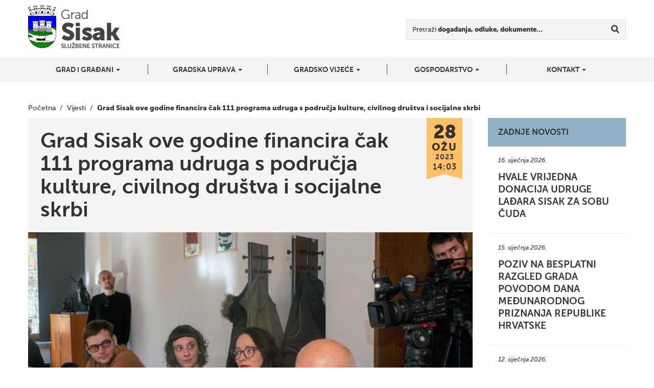

--- FILE ---
content_type: text/html; charset=UTF-8
request_url: https://sisak.hr/grad-sisak-ove-godine-financira-cak-111-programa-udruga-s-podrucja-kulture-civilnog-drustva-i-socijalne-skrbi/
body_size: 9055
content:
<!DOCTYPE html>
<!--[if lt IE 7]>      <html class="no-js lt-ie9 lt-ie8 lt-ie7"> <![endif]-->
<!--[if IE 7]>         <html class="no-js lt-ie9 lt-ie8"> <![endif]-->
<!--[if IE 8]>         <html class="no-js lt-ie9"> <![endif]-->
<!--[if gt IE 8]><!--> <html class="no-js"> <!--<![endif]-->
<head>
<!-- Google tag (gtag.js) -->
<script async src="https://www.googletagmanager.com/gtag/js?id=G-6HV7MCRDSW"></script>
<script>
  window.dataLayer = window.dataLayer || [];
  function gtag(){dataLayer.push(arguments);}
  gtag('js', new Date());

  gtag('config', 'G-6HV7MCRDSW');
</script>
	<meta charset="utf-8">
	<meta http-equiv="X-UA-Compatible" content="IE=edge,chrome=1">
	<title>Grad Sisak ove godine financira čak 111 programa udruga s područja kulture, civilnog društva i socijalne skrbi | Grad Sisak</title>
	<meta name="viewport" content="width=device-width, initial-scale=1">

	
<!-- Start The SEO Framework by Sybre Waaijer -->
<meta name="robots" content="noodp,noydir" />
<meta name="description" content="Čak 111 programa iz područja civilnog društva, kulture, socijalne i zdravstvene skrbi, tehničke kulture i udruga proisteklih iz domovinskog rata ostvarit&#8230;" />
<meta property="og:image" content="https://sisak.hr/wp-content/uploads/2023/03/PRESICA-UDRUGE-02.jpg" />
<meta property="og:image:width" content="1500" />
<meta property="og:image:height" content="917" />
<meta property="og:locale" content="hr_HR" />
<meta property="og:type" content="article" />
<meta property="og:title" content="Grad Sisak ove godine financira čak 111 programa udruga s područja kulture, civilnog društva i socijalne skrbi | Grad Sisak" />
<meta property="og:description" content="Čak 111 programa iz područja civilnog društva, kulture, socijalne i zdravstvene skrbi, tehničke kulture i udruga proisteklih iz domovinskog rata ostvarit će se uz pomoć iz Proračuna Grada Siska ove&#8230;" />
<meta property="og:url" content="https://sisak.hr/grad-sisak-ove-godine-financira-cak-111-programa-udruga-s-podrucja-kulture-civilnog-drustva-i-socijalne-skrbi/" />
<meta property="og:site_name" content="Grad Sisak" />
<meta property="article:published_time" content="2023-03-28" />
<meta property="article:modified_time" content="2023-03-28" />
<meta property="og:updated_time" content="2023-03-28" />
<meta name="twitter:card" content="summary_large_image" />
<meta name="twitter:title" content="Grad Sisak ove godine financira čak 111 programa udruga s područja kulture, civilnog društva i socijalne skrbi | Grad Sisak" />
<meta name="twitter:description" content="Čak 111 programa iz područja civilnog društva, kulture, socijalne i zdravstvene skrbi, tehničke kulture i udruga proisteklih iz domovinskog rata ostvarit će se uz pomoć iz Proračuna Grada Siska ove&#8230;" />
<meta name="twitter:image" content="https://sisak.hr/wp-content/uploads/2023/03/PRESICA-UDRUGE-02.jpg" />
<meta name="twitter:image:width" content="1500" />
<meta name="twitter:image:height" content="917" />
<link rel="canonical" href="https://sisak.hr/grad-sisak-ove-godine-financira-cak-111-programa-udruga-s-podrucja-kulture-civilnog-drustva-i-socijalne-skrbi/" />
<script type="application/ld+json">{"@context":"http:\/\/schema.org","@type":"BreadcrumbList","itemListElement":[{"@type":"ListItem","position":1,"item":{"@id":"https:\/\/sisak.hr\/","name":"Grad Sisak","image":"https:\/\/sisak.hr\/wp-content\/uploads\/2025\/11\/Nikad-zaboravljeni-1.png"}},{"@type":"ListItem","position":2,"item":{"@id":"https:\/\/sisak.hr\/kategorija\/vijesti\/","name":"Vijesti"}},{"@type":"ListItem","position":3,"item":{"@id":"https:\/\/sisak.hr\/grad-sisak-ove-godine-financira-cak-111-programa-udruga-s-podrucja-kulture-civilnog-drustva-i-socijalne-skrbi\/","name":"Grad Sisak ove godine financira \u010dak 111 programa udruga s podru\u010dja kulture, civilnog dru\u0161tva i socijalne skrbi","image":"https:\/\/sisak.hr\/wp-content\/uploads\/2023\/03\/PRESICA-UDRUGE-02.jpg"}}]}</script>
<script type="application/ld+json">{"@context":"http:\/\/schema.org","@type":"WebSite","name":"Grad Sisak","url":"https:\/\/sisak.hr\/"}</script>
<!-- End The SEO Framework by Sybre Waaijer | 0.00313s -->

<link rel='dns-prefetch' href='//ajax.googleapis.com' />
<link rel='dns-prefetch' href='//s.w.org' />
		<script type="text/javascript">
			window._wpemojiSettings = {"baseUrl":"https:\/\/s.w.org\/images\/core\/emoji\/2.2.1\/72x72\/","ext":".png","svgUrl":"https:\/\/s.w.org\/images\/core\/emoji\/2.2.1\/svg\/","svgExt":".svg","source":{"concatemoji":"https:\/\/sisak.hr\/wp-includes\/js\/wp-emoji-release.min.js?ver=69538a85be5954f220f23b397f3b6e9c"}};
			!function(t,a,e){var r,n,i,o=a.createElement("canvas"),l=o.getContext&&o.getContext("2d");function c(t){var e=a.createElement("script");e.src=t,e.defer=e.type="text/javascript",a.getElementsByTagName("head")[0].appendChild(e)}for(i=Array("flag","emoji4"),e.supports={everything:!0,everythingExceptFlag:!0},n=0;n<i.length;n++)e.supports[i[n]]=function(t){var e,a=String.fromCharCode;if(!l||!l.fillText)return!1;switch(l.clearRect(0,0,o.width,o.height),l.textBaseline="top",l.font="600 32px Arial",t){case"flag":return(l.fillText(a(55356,56826,55356,56819),0,0),o.toDataURL().length<3e3)?!1:(l.clearRect(0,0,o.width,o.height),l.fillText(a(55356,57331,65039,8205,55356,57096),0,0),e=o.toDataURL(),l.clearRect(0,0,o.width,o.height),l.fillText(a(55356,57331,55356,57096),0,0),e!==o.toDataURL());case"emoji4":return l.fillText(a(55357,56425,55356,57341,8205,55357,56507),0,0),e=o.toDataURL(),l.clearRect(0,0,o.width,o.height),l.fillText(a(55357,56425,55356,57341,55357,56507),0,0),e!==o.toDataURL()}return!1}(i[n]),e.supports.everything=e.supports.everything&&e.supports[i[n]],"flag"!==i[n]&&(e.supports.everythingExceptFlag=e.supports.everythingExceptFlag&&e.supports[i[n]]);e.supports.everythingExceptFlag=e.supports.everythingExceptFlag&&!e.supports.flag,e.DOMReady=!1,e.readyCallback=function(){e.DOMReady=!0},e.supports.everything||(r=function(){e.readyCallback()},a.addEventListener?(a.addEventListener("DOMContentLoaded",r,!1),t.addEventListener("load",r,!1)):(t.attachEvent("onload",r),a.attachEvent("onreadystatechange",function(){"complete"===a.readyState&&e.readyCallback()})),(r=e.source||{}).concatemoji?c(r.concatemoji):r.wpemoji&&r.twemoji&&(c(r.twemoji),c(r.wpemoji)))}(window,document,window._wpemojiSettings);
		</script>
		<style type="text/css">
img.wp-smiley,
img.emoji {
	display: inline !important;
	border: none !important;
	box-shadow: none !important;
	height: 1em !important;
	width: 1em !important;
	margin: 0 .07em !important;
	vertical-align: -0.1em !important;
	background: none !important;
	padding: 0 !important;
}
</style>
<link rel="stylesheet" href="https://sisak.hr/wp-content/plugins/contact-form-7/includes/css/styles.css?ver=4.9.2">
<link rel="stylesheet" href="https://sisak.hr/wp-content/themes/roots-sisak/assets/css/main.min.css?ver=8ba9b849fb73dc9153a657ba746ee927">
<link rel="stylesheet" href="https://sisak.hr/wp-content/plugins/types/vendor/toolset/toolset-common/res/lib/font-awesome/css/v4-shims.css?ver=5.13.0" media="screen">
<link rel="stylesheet" href="https://sisak.hr/wp-content/plugins/types/vendor/toolset/toolset-common/res/lib/font-awesome/css/all.css?ver=5.13.0" media="screen">
<link rel="stylesheet" href="https://sisak.hr/wp-content/themes/roots-sisak/swipebox/css/swipebox.css">
<link rel="stylesheet" href="https://sisak.hr/wp-content/themes/roots-sisak/jasny-bootstrap/css/jasny-bootstrap.min.css">
<script type='text/javascript' src='//ajax.googleapis.com/ajax/libs/jquery/1.11.0/jquery.min.js'></script>
<script>window.jQuery || document.write('<script src="https://sisak.hr/wp-content/themes/roots-sisak/assets/js/vendor/jquery-1.11.0.min.js"><\/script>')</script>
<script type='text/javascript' src='https://sisak.hr/wp-content/themes/roots-sisak/assets/js/vendor/modernizr-2.7.0.min.js'></script>
<link rel='https://api.w.org/' href='https://sisak.hr/wp-json/' />
<link rel="alternate" type="application/json+oembed" href="https://sisak.hr/wp-json/oembed/1.0/embed?url=https%3A%2F%2Fsisak.hr%2Fgrad-sisak-ove-godine-financira-cak-111-programa-udruga-s-podrucja-kulture-civilnog-drustva-i-socijalne-skrbi%2F" />
<link rel="alternate" type="text/xml+oembed" href="https://sisak.hr/wp-json/oembed/1.0/embed?url=https%3A%2F%2Fsisak.hr%2Fgrad-sisak-ove-godine-financira-cak-111-programa-udruga-s-podrucja-kulture-civilnog-drustva-i-socijalne-skrbi%2F&#038;format=xml" />
	<link rel="canonical" href="https://sisak.hr/grad-sisak-ove-godine-financira-cak-111-programa-udruga-s-podrucja-kulture-civilnog-drustva-i-socijalne-skrbi/">

	<link rel="apple-touch-icon" sizes="57x57" href="https://sisak.hr/wp-content/themes/roots-sisak/assets/img/favicons/apple-touch-icon-57x57.png">
	<link rel="apple-touch-icon" sizes="114x114" href="https://sisak.hr/wp-content/themes/roots-sisak/assets/img/favicons/apple-touch-icon-114x114.png">
	<link rel="apple-touch-icon" sizes="72x72" href="https://sisak.hr/wp-content/themes/roots-sisak/assets/img/favicons/apple-touch-icon-72x72.png">
	<link rel="apple-touch-icon" sizes="144x144" href="https://sisak.hr/wp-content/themes/roots-sisak/assets/img/favicons/apple-touch-icon-144x144.png">
	<link rel="apple-touch-icon" sizes="60x60" href="https://sisak.hr/wp-content/themes/roots-sisak/assets/img/favicons/apple-touch-icon-60x60.png">
	<link rel="apple-touch-icon" sizes="120x120" href="https://sisak.hr/wp-content/themes/roots-sisak/assets/img/favicons/apple-touch-icon-120x120.png">
	<link rel="apple-touch-icon" sizes="76x76" href="https://sisak.hr/wp-content/themes/roots-sisak/assets/img/favicons/apple-touch-icon-76x76.png">
	<link rel="apple-touch-icon" sizes="152x152" href="https://sisak.hr/wp-content/themes/roots-sisak/assets/img/favicons/apple-touch-icon-152x152.png">
	<link rel="apple-touch-icon" sizes="180x180" href="https://sisak.hr/wp-content/themes/roots-sisak/assets/img/favicons/apple-touch-icon-180x180.png">
	<link rel="icon" type="image/png" href="https://sisak.hr/wp-content/themes/roots-sisak/assets/img/favicons/favicon-192x192.png" sizes="192x192">
	<link rel="icon" type="image/png" href="https://sisak.hr/wp-content/themes/roots-sisak/assets/img/favicons/favicon-160x160.png" sizes="160x160">
	<link rel="icon" type="image/png" href="https://sisak.hr/wp-content/themes/roots-sisak/assets/img/favicons/favicon-96x96.png" sizes="96x96">
	<link rel="icon" type="image/png" href="https://sisak.hr/wp-content/themes/roots-sisak/assets/img/favicons/favicon-16x16.png" sizes="16x16">
	<link rel="icon" type="image/png" href="https://sisak.hr/wp-content/themes/roots-sisak/assets/img/favicons/favicon-32x32.png" sizes="32x32">
	<meta name="msapplication-TileColor" content="#2d89ef">
	<meta name="msapplication-TileImage" content="https://sisak.hr/wp-content/themes/roots-sisak/assets/img/favicons/mstile-144x144.png">

	<link rel="alternate" type="application/rss+xml" title="Grad Sisak Feed" href="https://sisak.hr/feed/">



</head>
<body class="post-template-default single single-post postid-88046 single-format-standard grad-sisak-ove-godine-financira-cak-111-programa-udruga-s-podrucja-kulture-civilnog-drustva-i-socijalne-skrbi">

  <!--[if lt IE 8]>
    <div class="alert alert-warning">
      Vi koristite <strong>zastarjeli</strong> preglednik. Molimo <a href="http://browsehappy.com/">nadogradite vaš preglednik</a> kako bi poboljšali svoje iskustvo.    </div>
  <![endif]-->

  

<div class="navbar navbar-default navbar-fixed-top" id="top-navbar">
	<a class="navbar-logo" href="https://sisak.hr"></a>
  <button type="button" class="navbar-toggle" data-toggle="offcanvas" data-target=".navmenu" data-canvas="body">
    <i class="fa fa-bars"></i>
  </button>
</div>

<div class="wrapper" id="header-container">
	<div class="container">
		<!-- Example row of columns -->
		<div class="row">
			<div class="col-sm-3">
				<h1 id="main-title" class="sr-only"><a href="https://sisak.hr">Grad Sisak <small>službene stranice</small></a></h1>
			</div>
			<div class="col-sm-9">
				<div id="nav-search" class="navbar-form navbar-right">

					<div class="form-group">
						<form role="search" method="get" class="search-form form-inline" action="/index.php">
  <div class="input-group">
  	<label for="main-search-field">Pretraži <b>događanja, odluke, dokumente&hellip;</b></label>

  	<div class="input-group">
	    <input type="search" value="" name="s" id="main-search-field" class="search-field form-control">
	    
	    <span class="input-group-btn">
	      <button type="submit" class="search-submit btn btn-default" title="Traži"><i class="fa fa-search"></i></button>
	    </span>
	</div>
  </div>
</form>
					</div>
				</div>
			</div>
		</div>
	</div>
</div>

<div class="wrapper" id="navbar-container">
	<div class="container">
	    <div id="nvbr" class="navmenu navmenu-default navmenu-fixed-right offcanvas navmenu-inverse">
			<ul id="navbar_ul" class="nav navmenu-nav"><li class="dropdown menu-grad-i-gradani"><a class="dropdown-toggle" data-toggle="dropdown" data-target="#" href="#">Grad i građani <b class="caret"></b></a>
<ul class="dropdown-menu navmenu-nav">
	<li class="menu-o-gradu"><a href="https://sisak.hr/o-gradu/">O gradu</a></li>
	<li class="menu-prostorni-plan-uredenja-grada-siska"><a href="https://sisak.hr/prostorni-plan-uredenja-grada-siska/">Prostorni plan uređenja grada Siska</a></li>
	<li class="menu-generalni-urbanisticki-plan-grada-siska"><a href="https://sisak.hr/generalni-urbanisticki-plan-grada-siska/">Generalni urbanistički plan grada Siska</a></li>
	<li class="menu-mjesni-odbori-i-gradske-cetvrti"><a href="https://sisak.hr/mjesni-odbori/">Mjesni odbori i gradske četvrti</a></li>
	<li class="menu-izbori-za-mjesne-odbore-i-gradske-cetvrti"><a href="https://sisak.hr/izbori-za-mjesne-odobre-i-gradske-cetvrti/">Izbori za mjesne odbore i gradske četvrti</a></li>
	<li class="menu-udruge-gradana"><a href="https://sisak.hr/udruge-gradana/">Udruge građana</a></li>
	<li class="menu-vijeca-nacionalnih-manjina"><a href="https://sisak.hr/vijeca-nacionalnih-manjina/">Vijeća nacionalnih manjina</a></li>
	<li class="menu-izbori-za-clanove-vijeca-i-predstavnike-nacionalnih-manjina"><a href="https://sisak.hr/izbori-za-clanove-vijeca-i-predstavnike-nacionalnih-manjina/">Izbori za članove vijeća i predstavnike nacionalnih manjina</a></li>
	<li class="menu-ustanove"><a href="https://sisak.hr/ustanove/">Ustanove</a></li>
	<li class="menu-trgovacka-drustva"><a href="https://sisak.hr/trgovacka-drustva/">Trgovačka društva</a></li>
	<li class="menu-osnovne-skole"><a href="https://sisak.hr/osnovne-skole/">Osnovne škole</a></li>
</ul>
</li>
<li class="dropdown menu-gradska-uprava"><a class="dropdown-toggle" data-toggle="dropdown" data-target="#" href="#">Gradska uprava <b class="caret"></b></a>
<ul class="dropdown-menu navmenu-nav">
	<li class="menu-gradonacelnik"><a href="https://sisak.hr/gradonacelnik/">Gradonačelnik</a></li>
	<li class="menu-zamjenica-gradonacelnika"><a href="https://sisak.hr/zamjenica-gradonacelnika/">Zamjenica gradonačelnika</a></li>
	<li class="menu-upravna-tijela"><a href="https://sisak.hr/upravna-tijela/">Upravna tijela</a></li>
	<li class="menu-eticki-kodeks"><a href="https://sisak.hr/eticki-kodeks/">Etički kodeks</a></li>
	<li class="menu-komunalno-i-prometno-redarstvo-grada-siska"><a href="https://sisak.hr/komunalno-redarstvo-grada-siska/">Komunalno i prometno redarstvo Grada Siska</a></li>
	<li class="menu-zastita-osobnih-podataka"><a href="https://sisak.hr/zastita-osobnih-podataka/">Zaštita osobnih podataka</a></li>
	<li class="menu-pristupacnost-mreznih-stranica"><a href="https://sisak.hr/pristupacnost-mreznih-stranica/">Pristupačnost mrežnih stranica</a></li>
</ul>
</li>
<li class="dropdown menu-gradsko-vijece"><a class="dropdown-toggle" data-toggle="dropdown" data-target="#" href="#">Gradsko vijeće <b class="caret"></b></a>
<ul class="dropdown-menu navmenu-nav">
	<li class="menu-vijecnici"><a href="https://sisak.hr/vijecnici-2/">Vijećnici</a></li>
	<li class="menu-radna-tijela-gradskog-vijeca"><a href="https://sisak.hr/radna-tijela-gradske-uprave/">Radna tijela Gradskog vijeća</a></li>
	<li class="menu-statut-grada-siska"><a href="https://sisak.hr/statut-grada-siska/">Statut Grada Siska</a></li>
	<li class="menu-poslovnik-gradskog-vijeca"><a href="https://sisak.hr/poslovnik-gradskog-vijeca/">Poslovnik Gradskog vijeća</a></li>
	<li class="menu-dnevni-red-sjednica-i-materijali"><a href="https://sisak.hr/kategorija/sjednice/">Dnevni red sjednica i materijali</a></li>
	<li class="menu-zapisnici-i-akti-sa-sjednica"><a href="https://sisak.hr/zapisnici-sa-sjednica/">Zapisnici i akti sa sjednica</a></li>
	<li class="menu-nagrade-grada-siska"><a href="https://sisak.hr/nagrade-grada-siska/">Nagrade Grada Siska</a></li>
	<li class="menu-savjet-mladih"><a href="https://sisak.hr/savjet-mladih/">Savjet mladih</a></li>
	<li class="menu-djecje-gradsko-vijece"><a href="https://sisak.hr/djecje-gradsko-vijece/">Dječje gradsko vijeće</a></li>
</ul>
</li>
<li class="dropdown menu-gospodarstvo"><a class="dropdown-toggle" data-toggle="dropdown" data-target="#" href="#">Gospodarstvo <b class="caret"></b></a>
<ul class="dropdown-menu navmenu-nav">
	<li class="menu-sisacki-poduzetnikca"><a href="https://sisak.hr/sisacki-poduzetnik/">Sisački poduzetnik/ca</a></li>
	<li class="menu-poticajne-mjere"><a href="https://sisak.hr/poticajne-mjere/">Poticajne mjere</a></li>
	<li class="menu-strategije-razvoja-grada-siska"><a href="https://sisak.hr/strategije-razvoja-grada-siska/">Strategije razvoja Grada Siska</a></li>
	<li class="menu-centar-kreativne-industrije-ciks"><a href="https://sisak.hr/centar-kreativne-industrije-ciks/">Centar kreativne industrije – CIKS</a></li>
	<li class="menu-poslovne-zone"><a target="_blank" href="https://sisak.hr/investitori/">Poslovne zone</a></li>
	<li class="menu-potpore-za-poljoprivedu-u-2020-godini"><a href="https://sisak.hr/javni-poziv-za-prikupljanje-zahtjeva-za-potpore-za-primarnu-poljoprivrednu-proizvodnju-i-za-potpore-za-preradu-prodaju-promociju-i-ostale-djelatnosti-u-2020-godini/">Potpore za poljoprivedu u 2020. godini</a></li>
</ul>
</li>
<li class="dropdown menu-kontakt"><a class="dropdown-toggle" data-toggle="dropdown" data-target="#" href="#">Kontakt <b class="caret"></b></a>
<ul class="dropdown-menu navmenu-nav">
	<li class="menu-kontaktirajte-nas"><a href="https://sisak.hr/kontaktirajte-nas/">Kontaktirajte nas</a></li>
	<li class="menu-adresar"><a href="http://sisak.hr/kontakt/">Adresar</a></li>
	<li class="menu-korisnicka-podrska"><a href="https://sisak.hr/korisnicka-podrska/">Korisnička podrška</a></li>
</ul>
</li>
</ul>  
	    </div>

	</div>
</div>
	<div class="wrapper" id="breadcrumbs-container">
		<div class="container">
			<div class="breadcrumbs">
			    <!-- Breadcrumb NavXT 5.7.0 -->
<span typeof="v:Breadcrumb"><a rel="v:url" property="v:title" title="Početna" href="https://sisak.hr" class="home">Početna</a></span>&nbsp;&nbsp;/&nbsp;&nbsp;<span typeof="v:Breadcrumb"><a rel="v:url" property="v:title" title="Go to the Vijesti category archives." href="https://sisak.hr/kategorija/vijesti/" class="taxonomy category">Vijesti</a></span>&nbsp;&nbsp;/&nbsp;&nbsp;<span typeof="v:Breadcrumb"><span property="v:title">Grad Sisak ove godine financira čak 111 programa udruga s područja kulture, civilnog društva i socijalne skrbi</span></span>			</div>
		</div>
	</div>
	
      	<div class="wrapper">
		<div class="container">
			<div class="row">
				<div class="col-md-9">
					<article class="post-88046 post type-post status-publish format-standard has-post-thumbnail hentry category-vijesti">

						<header class="page-header">
							<div class="entry-hgroup">
								<h1 class="entry-title">Grad Sisak ove godine financira čak 111 programa udruga s područja kulture, civilnog društva i socijalne skrbi</h1>

								<time class="published" title="28. ožujka 2023. | 14:03" datetime="2023-03-28T14:26:46+00:00">
	<span class="date-part-day">28</span>
	<span class="date-part-month">ožu</span>
	<span class="date-part-year">2023</span>
	<span class="date-part-time">14:03</span>
</time>

							</div>
							<img width="750" height="459" src="https://sisak.hr/wp-content/uploads/2023/03/PRESICA-UDRUGE-02-750x459.jpg" class="entry-featured-img img-responsive wp-post-image" alt="" srcset="https://sisak.hr/wp-content/uploads/2023/03/PRESICA-UDRUGE-02-750x459.jpg 750w, https://sisak.hr/wp-content/uploads/2023/03/PRESICA-UDRUGE-02-300x183.jpg 300w, https://sisak.hr/wp-content/uploads/2023/03/PRESICA-UDRUGE-02-768x470.jpg 768w, https://sisak.hr/wp-content/uploads/2023/03/PRESICA-UDRUGE-02-1024x626.jpg 1024w, https://sisak.hr/wp-content/uploads/2023/03/PRESICA-UDRUGE-02-270x165.jpg 270w, https://sisak.hr/wp-content/uploads/2023/03/PRESICA-UDRUGE-02-82x50.jpg 82w, https://sisak.hr/wp-content/uploads/2023/03/PRESICA-UDRUGE-02.jpg 1500w" sizes="(max-width: 750px) 100vw, 750px">						</header>

						<div class="entry-content">
							<div class="entry-text">
								<p>Čak 111 programa iz područja civilnog društva, kulture, socijalne i zdravstvene skrbi, tehničke kulture i udruga proisteklih iz domovinskog rata ostvarit će se uz pomoć iz Proračuna Grada Siska ove godine. 84 udruge dobit će potporu za provođenje projekata u ukupnom iznosu od gotovo 238 tisuća eura ili 1,8 milijuna kuna.</p>
<p>„Veseli me što u Sisku postoji veliki broj udruga koje žele obogatiti život u našem gradu i da smo čak 111 programa financijski podržali. Kada se to pridruži aktivnostima naših ustanova u kulturi koje financiramo s 2 milijuna eura, ove godine nas u Sisku očekuju raznovrsni društveni sadržaji“, kazala je gradonačelnica Kristina Ikić Baniček na današnjoj konferenciji za novinare kojoj su prisustvovali i neki od predstavnika udruga koje će Grad financirati u 2023. godini.</p>
<p>Viktor Šprajc, predsjednik „Udruge 120. brigade Toma Bakač“, zahvalio je na odličnoj suradnji i redovnom financiranju u ime svih udruga proisteklih iz Domovinskog rata. Naglasio je da se iznosi koje Grad osigurava u proračunu svake godine utroše za obilježavanje značajnih datuma i brigu o članovima, veteranima Domovinskog rata.</p>
<p>„Zahvaljujem u ime onih najmlađih članova naše udruge koji će sigurno dobro iskoristiti ova sredstva. Uz pomoć Grada Siska u pripremi smo izgradnje novog objekta koji bi trebao postati novi dom Sobe čuda s obzirom da je prostor koji nam je Grad dao na korištenje stradao u potresu“, kazala je Dijana Smajo iz Udruge osoba s invaliditetom SMŽ.</p>
<p>Koordinacija udruga mladih Siska upravlja Klubom mladih SKWHAT u kojem će ove godine obilježiti 20. obljetnicu jednog od najpoznatijih svojih programa &#8211; Malog urbanog festivala. U sklopu obilježavanja organizirat će niz događanja, a svojim sudjelovanjem i u gradskim manifestacijama obogatit će programe i približiti Siščanima svoje aktivnosti.</p>
<p>„Zahvaljujem što nas Grad prati od početka, dakle već deset godina, koliko naša udruga postoji. Bez potpore Grada našem projektu Star film festival, on se ne bi razvio u ovako zanimljiv događaj. Nakon potresa, kada nam je uništen prostor, krenuli smo raditi s osmoškolcima koji putuju po Hrvatskoj i osvajaju nagrade na filmskim festivalima na što smo ponosni jer je i odraz našega rada“, rekao je Matija Holjevac iz Kino kluba Sisak.</p>
<div class="gallery gallery-88046-1"><div class="row gallery-row"><div class="col-sm-4 col-lg-4"><a rel="gal-postid-88046" title="PRESICA UDRUGE 01" class="swipebox-item thumbnail img-thumbnail" href='https://sisak.hr/wp-content/uploads/2023/03/PRESICA-UDRUGE-01.jpg'><img width="270" height="220" src="https://sisak.hr/wp-content/uploads/2023/03/PRESICA-UDRUGE-01-270x220.jpg" class="attachment-featured-post-small-2 size-featured-post-small-2" alt="" /></a></div></div></div>
<p>&nbsp;</p>
							</div>

							
							<div class="share-icons">
	<strong class="share-icons-title">Podijeli</strong>

	<div class="btn-group btn-group-lg" role="group" aria-label="Social share buttons">
		<a href="https://www.facebook.com/dialog/share?app_id=840168079379524&display=popup&href=https%3A%2F%2Fsisak.hr%2Fgrad-sisak-ove-godine-financira-cak-111-programa-udruga-s-podrucja-kulture-civilnog-drustva-i-socijalne-skrbi%2F&redirect_uri=https%3A%2F%2Fsisak.hr%2Fgrad-sisak-ove-godine-financira-cak-111-programa-udruga-s-podrucja-kulture-civilnog-drustva-i-socijalne-skrbi%2F" type="button" class="btn btn-default"><i class="fa fa-facebook fa-fw"></i></a>
		<a href="https://twitter.com/share?url=https%3A%2F%2Fsisak.hr%2Fgrad-sisak-ove-godine-financira-cak-111-programa-udruga-s-podrucja-kulture-civilnog-drustva-i-socijalne-skrbi%2F&text=Grad+Sisak+ove+godine+financira+%C4%8Dak+111+programa+udruga+s+podru%C4%8Dja+kulture%2C+civilnog+dru%C5%A1tva+i+socijalne+skrbi" type="button" class="btn btn-default"><i class="fa fa-twitter fa-fw"></i></a>
		<a href="https://plus.google.com/share?url=https%3A%2F%2Fsisak.hr%2Fgrad-sisak-ove-godine-financira-cak-111-programa-udruga-s-podrucja-kulture-civilnog-drustva-i-socijalne-skrbi%2F" onclick="javascript:window.open(this.href, '', 'menubar=no,toolbar=no,resizable=yes,scrollbars=yes,height=600,width=600');return false;" type="button" class="btn btn-default"><i class="fa fa-google-plus fa-fw"></i></a>
	</div>
</div>						</div>

						<footer>
													</footer>

											</article>
				</div>
				<div class="col-md-3">
										<div class="latest-news-widget sidebar-widget">
						<h2 class="sidebar-widget-title">Zadnje novosti</h2>

						<div class="latest-news-widget-articles sidebar-widget-items">
							<!--fwp-loop-->
							<article class="latest-news-widget-article">
								<a href="https://sisak.hr/hvale-vrijedna-donacija-udruge-ladara-sisak-za-sobu-cuda/">
									<time datetime="2026-01-16">16. siječnja 2026.</time>
									<h3 title="Hvale vrijedna donacija Udruge lađara Sisak za Sobu čuda">Hvale vrijedna donacija Udruge lađara Sisak za Sobu čuda</h3>
								</a>
							</article>
														<article class="latest-news-widget-article">
								<a href="https://sisak.hr/poziv-na-besplatni-razgled-grada-povodom-dana-medunarodnog-priznanja-republike-hrvatske/">
									<time datetime="2026-01-15">15. siječnja 2026.</time>
									<h3 title="Poziv na besplatni razgled grada povodom Dana međunarodnog priznanja Republike Hrvatske">Poziv na besplatni razgled grada povodom Dana međunarodnog priznanja Republike Hrvatske</h3>
								</a>
							</article>
														<article class="latest-news-widget-article">
								<a href="https://sisak.hr/zavrsen-46-malonogometni-turnir-vladimir-sikic-u-sisku/">
									<time datetime="2026-01-12">12. siječnja 2026.</time>
									<h3 title="ZAVRŠEN 46. ZIMSKI MALONOGOMETNI TURNIR &#8220;VLADIMIR ŠIKIĆ&#8221; U SISKU">ZAVRŠEN 46. ZIMSKI MALONOGOMETNI TURNIR &#8220;VLADIMIR ŠIKIĆ&#8221; U SISKU</h3>
								</a>
							</article>
														<article class="latest-news-widget-article">
								<a href="https://sisak.hr/16-hodocasce-hrvatskih-branitelja-u-gvozdanskom-plamen-sjecanja-i-hrvatskog-ponosa/">
									<time datetime="">12. siječnja 2026.</time>
									<h3 title="16. HODOČAŠĆE HRVATSKIH BRANITELJA U GVOZDANSKOM, PLAMEN SJEĆANJA I HRVATSKOG PONOSA">16. HODOČAŠĆE HRVATSKIH BRANITELJA U GVOZDANSKOM, PLAMEN SJEĆANJA I HRVATSKOG PONOSA</h3>
								</a>
							</article>
													</div>
					</div>

									</div>
			</div>
		</div>
	</div>

                    
  <footer id="footer-container">
	<div class="container">
		<div class="row">
						<div class="col-md-3 footer-contact-data">
				<h3>Kontakt</h3>
				<p>info<a href="mailto:mediji@sisak.hr">@sisak.hr<br />
</a><strong>Tel</strong> +385 44 510 110</p>
<p><strong>Voditelj obrade podataka</strong>:<br />
Grad Sisak, <a href="mailto:szop@sisak.hr">szop@sisak.hr</a></p>
<p><strong>OIB:</strong> 08686015790<br />
<strong>IBAN:</strong> HR7924070001839100007</p>
				
			</div>

			<div class="col-md-3 footer-contact-data">
				<h3>Adresa</h3>
				<p><strong>Grad Sisak</strong><br />
Rimska 26<br />
Sisak 44000<br />
Hrvatska<br />
www.sisak.hr</p>
			</div>

			<div class="col-md-3 footer-contact-data">
				<h3>Gradska vijećnica</h3>
				<p><strong>Nalazi se na adresi</strong><br />
Rimska 26</p>
<p><strong>Radno vrijeme</strong><br />
od ponedjeljka do petka<br />
od 7:30 do 15:30</p>
			</div>

			<div class="col-md-2 col-md-offset-1">
				<ul class="social-icons">
																										<li><a href="https://www.facebook.com/pages/Grad-Sisak/361124590589398?ref=br_tf" class="social-icon social-icon-facebook"><i class="fa fa-facebook"></i></a></li>
											
					
					
				</ul>
			</div>
		</div>

		<div class="row">
			<div class="col-md-12 copyright-info">
				<p>&copy; 2026 Grad Sisak, sva prava pridržana | <a href="https://sisak.hr/pristupacnost-mreznih-stranica/"><u>Pristupačnost mrežnih stranica</u></a></p>
			</div>
		</div>
	</div>
</footer>


<!-- Mandatory for Responsive Bootstrap Toolkit to operate -->

<div class="device-xs visible-xs"></div>
<div class="device-sm visible-sm"></div>
<div class="device-md visible-md"></div>
<div class="device-lg visible-lg"></div>


<script type='text/javascript'>
/* <![CDATA[ */
var wpcf7 = {"apiSettings":{"root":"https:\/\/sisak.hr\/wp-json\/contact-form-7\/v1","namespace":"contact-form-7\/v1"},"recaptcha":{"messages":{"empty":"Molimo potvrdite da niste robot."}}};
/* ]]> */
</script>
<script type='text/javascript' src='https://sisak.hr/wp-content/plugins/contact-form-7/includes/js/scripts.js?ver=4.9.2'></script>
<script type='text/javascript' src='https://sisak.hr/wp-content/themes/roots-sisak/assets/js/plugins/skycons.js'></script>
<script type='text/javascript' src='https://sisak.hr/wp-content/themes/roots-sisak/assets/js/plugins/jquery.autoellipsis.js'></script>
<script type='text/javascript' src='https://sisak.hr/wp-content/themes/roots-sisak/jasny-bootstrap/js/jasny-bootstrap.min.js'></script>
<script type='text/javascript' src='https://sisak.hr/wp-content/themes/roots-sisak/assets/js/plugins/bootstrap-toolkit.js'></script>
<script type='text/javascript' src='https://sisak.hr/wp-content/themes/roots-sisak/swipebox/js/jquery.swipebox.js'></script>
<script type='text/javascript' src='https://sisak.hr/wp-content/themes/roots-sisak/assets/js/scripts.min.js?ver=878813b824d686b3afd788775d3474a6'></script>
<script type='text/javascript' src='https://sisak.hr/wp-includes/js/wp-embed.min.js?ver=69538a85be5954f220f23b397f3b6e9c'></script>
<!-- Title diw: "Grad Sisak ove godine financira čak 111 programa udruga s područja kulture, civilnog društva i socijalne skrbi | " : "|" : "right" -->
  <script>
    (function(d){
      var s = d.createElement("script");
      /* uncomment the following line to override default position*/
      s.setAttribute("data-position", 5);
      /* uncomment the following line to override default size (values: small, large)*/
      /* s.setAttribute("data-size", "small");*/
      /* uncomment the following line to override default language (e.g., fr, de, es, he, nl, etc.)*/
      /* s.setAttribute("data-language", "hr");*/
      /* uncomment the following line to override color set via widget (e.g., #053f67)*/
      /* s.setAttribute("data-color", "#2d68ff");*/
      /* uncomment the following line to override type set via widget (1=person, 2=chair, 3=eye, 4=text)*/
      /* s.setAttribute("data-type", "1");*/
      /* s.setAttribute("data-statement_text:", "Our Accessibility Statement");*/
      /* s.setAttribute("data-statement_url", "https://sisak.hr/izjava-o-pristupacnosti/";*/
      /* uncomment the following line to override support on mobile devices*/
      /* s.setAttribute("data-mobile", true);*/
      s.setAttribute("data-account", "M4WDEjCscO");
      s.setAttribute("src", "https://cdn.userway.org/widget.js");
      (d.body || d.head).appendChild(s);})(document)
  </script>
  <noscript>
    Please ensure Javascript is enabled for purposes of <a href="https://userway.org">website accessibility</a>
  </noscript>
  </html>
